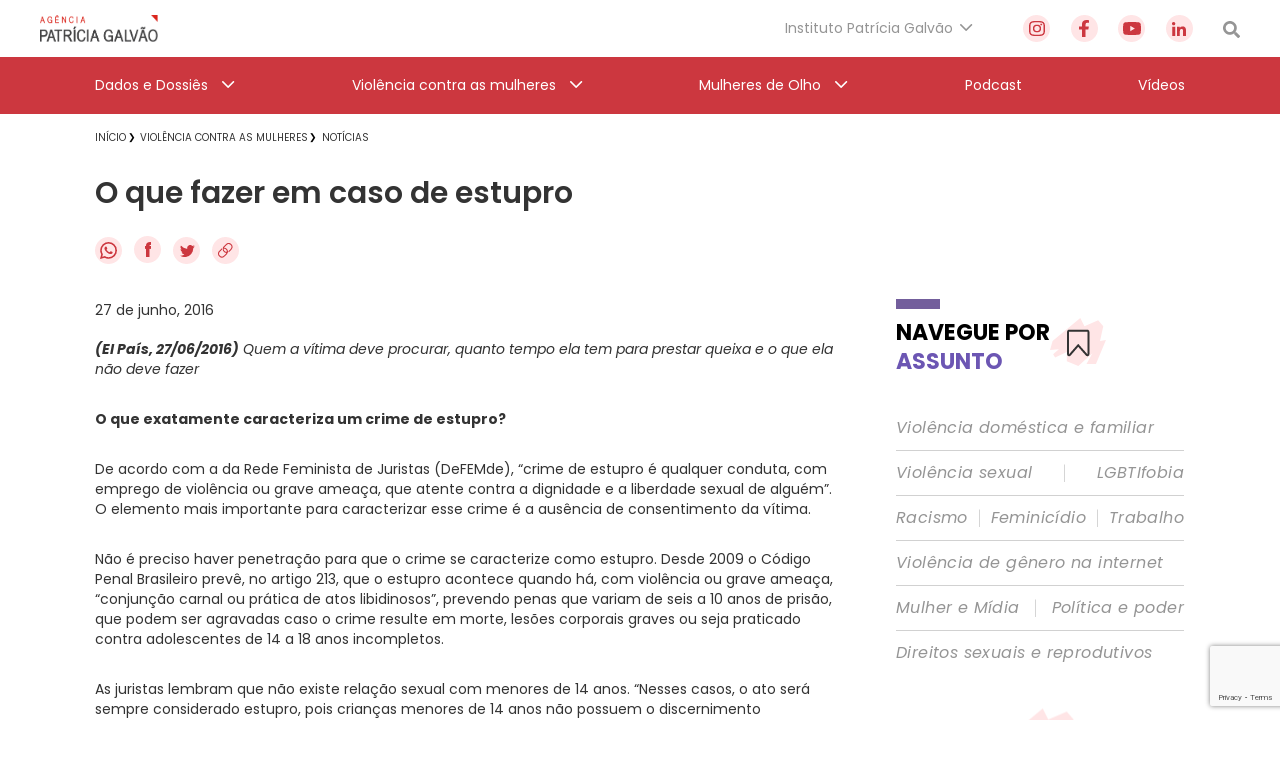

--- FILE ---
content_type: text/html; charset=utf-8
request_url: https://www.google.com/recaptcha/api2/anchor?ar=1&k=6Lc8caAUAAAAABNwSNV9v1kWA3x0SUHSKLrqLvqp&co=aHR0cHM6Ly9hZ2VuY2lhcGF0cmljaWFnYWx2YW8ub3JnLmJyOjQ0Mw..&hl=en&v=9TiwnJFHeuIw_s0wSd3fiKfN&size=invisible&anchor-ms=20000&execute-ms=30000&cb=btg46hb9fdp7
body_size: 48292
content:
<!DOCTYPE HTML><html dir="ltr" lang="en"><head><meta http-equiv="Content-Type" content="text/html; charset=UTF-8">
<meta http-equiv="X-UA-Compatible" content="IE=edge">
<title>reCAPTCHA</title>
<style type="text/css">
/* cyrillic-ext */
@font-face {
  font-family: 'Roboto';
  font-style: normal;
  font-weight: 400;
  font-stretch: 100%;
  src: url(//fonts.gstatic.com/s/roboto/v48/KFO7CnqEu92Fr1ME7kSn66aGLdTylUAMa3GUBHMdazTgWw.woff2) format('woff2');
  unicode-range: U+0460-052F, U+1C80-1C8A, U+20B4, U+2DE0-2DFF, U+A640-A69F, U+FE2E-FE2F;
}
/* cyrillic */
@font-face {
  font-family: 'Roboto';
  font-style: normal;
  font-weight: 400;
  font-stretch: 100%;
  src: url(//fonts.gstatic.com/s/roboto/v48/KFO7CnqEu92Fr1ME7kSn66aGLdTylUAMa3iUBHMdazTgWw.woff2) format('woff2');
  unicode-range: U+0301, U+0400-045F, U+0490-0491, U+04B0-04B1, U+2116;
}
/* greek-ext */
@font-face {
  font-family: 'Roboto';
  font-style: normal;
  font-weight: 400;
  font-stretch: 100%;
  src: url(//fonts.gstatic.com/s/roboto/v48/KFO7CnqEu92Fr1ME7kSn66aGLdTylUAMa3CUBHMdazTgWw.woff2) format('woff2');
  unicode-range: U+1F00-1FFF;
}
/* greek */
@font-face {
  font-family: 'Roboto';
  font-style: normal;
  font-weight: 400;
  font-stretch: 100%;
  src: url(//fonts.gstatic.com/s/roboto/v48/KFO7CnqEu92Fr1ME7kSn66aGLdTylUAMa3-UBHMdazTgWw.woff2) format('woff2');
  unicode-range: U+0370-0377, U+037A-037F, U+0384-038A, U+038C, U+038E-03A1, U+03A3-03FF;
}
/* math */
@font-face {
  font-family: 'Roboto';
  font-style: normal;
  font-weight: 400;
  font-stretch: 100%;
  src: url(//fonts.gstatic.com/s/roboto/v48/KFO7CnqEu92Fr1ME7kSn66aGLdTylUAMawCUBHMdazTgWw.woff2) format('woff2');
  unicode-range: U+0302-0303, U+0305, U+0307-0308, U+0310, U+0312, U+0315, U+031A, U+0326-0327, U+032C, U+032F-0330, U+0332-0333, U+0338, U+033A, U+0346, U+034D, U+0391-03A1, U+03A3-03A9, U+03B1-03C9, U+03D1, U+03D5-03D6, U+03F0-03F1, U+03F4-03F5, U+2016-2017, U+2034-2038, U+203C, U+2040, U+2043, U+2047, U+2050, U+2057, U+205F, U+2070-2071, U+2074-208E, U+2090-209C, U+20D0-20DC, U+20E1, U+20E5-20EF, U+2100-2112, U+2114-2115, U+2117-2121, U+2123-214F, U+2190, U+2192, U+2194-21AE, U+21B0-21E5, U+21F1-21F2, U+21F4-2211, U+2213-2214, U+2216-22FF, U+2308-230B, U+2310, U+2319, U+231C-2321, U+2336-237A, U+237C, U+2395, U+239B-23B7, U+23D0, U+23DC-23E1, U+2474-2475, U+25AF, U+25B3, U+25B7, U+25BD, U+25C1, U+25CA, U+25CC, U+25FB, U+266D-266F, U+27C0-27FF, U+2900-2AFF, U+2B0E-2B11, U+2B30-2B4C, U+2BFE, U+3030, U+FF5B, U+FF5D, U+1D400-1D7FF, U+1EE00-1EEFF;
}
/* symbols */
@font-face {
  font-family: 'Roboto';
  font-style: normal;
  font-weight: 400;
  font-stretch: 100%;
  src: url(//fonts.gstatic.com/s/roboto/v48/KFO7CnqEu92Fr1ME7kSn66aGLdTylUAMaxKUBHMdazTgWw.woff2) format('woff2');
  unicode-range: U+0001-000C, U+000E-001F, U+007F-009F, U+20DD-20E0, U+20E2-20E4, U+2150-218F, U+2190, U+2192, U+2194-2199, U+21AF, U+21E6-21F0, U+21F3, U+2218-2219, U+2299, U+22C4-22C6, U+2300-243F, U+2440-244A, U+2460-24FF, U+25A0-27BF, U+2800-28FF, U+2921-2922, U+2981, U+29BF, U+29EB, U+2B00-2BFF, U+4DC0-4DFF, U+FFF9-FFFB, U+10140-1018E, U+10190-1019C, U+101A0, U+101D0-101FD, U+102E0-102FB, U+10E60-10E7E, U+1D2C0-1D2D3, U+1D2E0-1D37F, U+1F000-1F0FF, U+1F100-1F1AD, U+1F1E6-1F1FF, U+1F30D-1F30F, U+1F315, U+1F31C, U+1F31E, U+1F320-1F32C, U+1F336, U+1F378, U+1F37D, U+1F382, U+1F393-1F39F, U+1F3A7-1F3A8, U+1F3AC-1F3AF, U+1F3C2, U+1F3C4-1F3C6, U+1F3CA-1F3CE, U+1F3D4-1F3E0, U+1F3ED, U+1F3F1-1F3F3, U+1F3F5-1F3F7, U+1F408, U+1F415, U+1F41F, U+1F426, U+1F43F, U+1F441-1F442, U+1F444, U+1F446-1F449, U+1F44C-1F44E, U+1F453, U+1F46A, U+1F47D, U+1F4A3, U+1F4B0, U+1F4B3, U+1F4B9, U+1F4BB, U+1F4BF, U+1F4C8-1F4CB, U+1F4D6, U+1F4DA, U+1F4DF, U+1F4E3-1F4E6, U+1F4EA-1F4ED, U+1F4F7, U+1F4F9-1F4FB, U+1F4FD-1F4FE, U+1F503, U+1F507-1F50B, U+1F50D, U+1F512-1F513, U+1F53E-1F54A, U+1F54F-1F5FA, U+1F610, U+1F650-1F67F, U+1F687, U+1F68D, U+1F691, U+1F694, U+1F698, U+1F6AD, U+1F6B2, U+1F6B9-1F6BA, U+1F6BC, U+1F6C6-1F6CF, U+1F6D3-1F6D7, U+1F6E0-1F6EA, U+1F6F0-1F6F3, U+1F6F7-1F6FC, U+1F700-1F7FF, U+1F800-1F80B, U+1F810-1F847, U+1F850-1F859, U+1F860-1F887, U+1F890-1F8AD, U+1F8B0-1F8BB, U+1F8C0-1F8C1, U+1F900-1F90B, U+1F93B, U+1F946, U+1F984, U+1F996, U+1F9E9, U+1FA00-1FA6F, U+1FA70-1FA7C, U+1FA80-1FA89, U+1FA8F-1FAC6, U+1FACE-1FADC, U+1FADF-1FAE9, U+1FAF0-1FAF8, U+1FB00-1FBFF;
}
/* vietnamese */
@font-face {
  font-family: 'Roboto';
  font-style: normal;
  font-weight: 400;
  font-stretch: 100%;
  src: url(//fonts.gstatic.com/s/roboto/v48/KFO7CnqEu92Fr1ME7kSn66aGLdTylUAMa3OUBHMdazTgWw.woff2) format('woff2');
  unicode-range: U+0102-0103, U+0110-0111, U+0128-0129, U+0168-0169, U+01A0-01A1, U+01AF-01B0, U+0300-0301, U+0303-0304, U+0308-0309, U+0323, U+0329, U+1EA0-1EF9, U+20AB;
}
/* latin-ext */
@font-face {
  font-family: 'Roboto';
  font-style: normal;
  font-weight: 400;
  font-stretch: 100%;
  src: url(//fonts.gstatic.com/s/roboto/v48/KFO7CnqEu92Fr1ME7kSn66aGLdTylUAMa3KUBHMdazTgWw.woff2) format('woff2');
  unicode-range: U+0100-02BA, U+02BD-02C5, U+02C7-02CC, U+02CE-02D7, U+02DD-02FF, U+0304, U+0308, U+0329, U+1D00-1DBF, U+1E00-1E9F, U+1EF2-1EFF, U+2020, U+20A0-20AB, U+20AD-20C0, U+2113, U+2C60-2C7F, U+A720-A7FF;
}
/* latin */
@font-face {
  font-family: 'Roboto';
  font-style: normal;
  font-weight: 400;
  font-stretch: 100%;
  src: url(//fonts.gstatic.com/s/roboto/v48/KFO7CnqEu92Fr1ME7kSn66aGLdTylUAMa3yUBHMdazQ.woff2) format('woff2');
  unicode-range: U+0000-00FF, U+0131, U+0152-0153, U+02BB-02BC, U+02C6, U+02DA, U+02DC, U+0304, U+0308, U+0329, U+2000-206F, U+20AC, U+2122, U+2191, U+2193, U+2212, U+2215, U+FEFF, U+FFFD;
}
/* cyrillic-ext */
@font-face {
  font-family: 'Roboto';
  font-style: normal;
  font-weight: 500;
  font-stretch: 100%;
  src: url(//fonts.gstatic.com/s/roboto/v48/KFO7CnqEu92Fr1ME7kSn66aGLdTylUAMa3GUBHMdazTgWw.woff2) format('woff2');
  unicode-range: U+0460-052F, U+1C80-1C8A, U+20B4, U+2DE0-2DFF, U+A640-A69F, U+FE2E-FE2F;
}
/* cyrillic */
@font-face {
  font-family: 'Roboto';
  font-style: normal;
  font-weight: 500;
  font-stretch: 100%;
  src: url(//fonts.gstatic.com/s/roboto/v48/KFO7CnqEu92Fr1ME7kSn66aGLdTylUAMa3iUBHMdazTgWw.woff2) format('woff2');
  unicode-range: U+0301, U+0400-045F, U+0490-0491, U+04B0-04B1, U+2116;
}
/* greek-ext */
@font-face {
  font-family: 'Roboto';
  font-style: normal;
  font-weight: 500;
  font-stretch: 100%;
  src: url(//fonts.gstatic.com/s/roboto/v48/KFO7CnqEu92Fr1ME7kSn66aGLdTylUAMa3CUBHMdazTgWw.woff2) format('woff2');
  unicode-range: U+1F00-1FFF;
}
/* greek */
@font-face {
  font-family: 'Roboto';
  font-style: normal;
  font-weight: 500;
  font-stretch: 100%;
  src: url(//fonts.gstatic.com/s/roboto/v48/KFO7CnqEu92Fr1ME7kSn66aGLdTylUAMa3-UBHMdazTgWw.woff2) format('woff2');
  unicode-range: U+0370-0377, U+037A-037F, U+0384-038A, U+038C, U+038E-03A1, U+03A3-03FF;
}
/* math */
@font-face {
  font-family: 'Roboto';
  font-style: normal;
  font-weight: 500;
  font-stretch: 100%;
  src: url(//fonts.gstatic.com/s/roboto/v48/KFO7CnqEu92Fr1ME7kSn66aGLdTylUAMawCUBHMdazTgWw.woff2) format('woff2');
  unicode-range: U+0302-0303, U+0305, U+0307-0308, U+0310, U+0312, U+0315, U+031A, U+0326-0327, U+032C, U+032F-0330, U+0332-0333, U+0338, U+033A, U+0346, U+034D, U+0391-03A1, U+03A3-03A9, U+03B1-03C9, U+03D1, U+03D5-03D6, U+03F0-03F1, U+03F4-03F5, U+2016-2017, U+2034-2038, U+203C, U+2040, U+2043, U+2047, U+2050, U+2057, U+205F, U+2070-2071, U+2074-208E, U+2090-209C, U+20D0-20DC, U+20E1, U+20E5-20EF, U+2100-2112, U+2114-2115, U+2117-2121, U+2123-214F, U+2190, U+2192, U+2194-21AE, U+21B0-21E5, U+21F1-21F2, U+21F4-2211, U+2213-2214, U+2216-22FF, U+2308-230B, U+2310, U+2319, U+231C-2321, U+2336-237A, U+237C, U+2395, U+239B-23B7, U+23D0, U+23DC-23E1, U+2474-2475, U+25AF, U+25B3, U+25B7, U+25BD, U+25C1, U+25CA, U+25CC, U+25FB, U+266D-266F, U+27C0-27FF, U+2900-2AFF, U+2B0E-2B11, U+2B30-2B4C, U+2BFE, U+3030, U+FF5B, U+FF5D, U+1D400-1D7FF, U+1EE00-1EEFF;
}
/* symbols */
@font-face {
  font-family: 'Roboto';
  font-style: normal;
  font-weight: 500;
  font-stretch: 100%;
  src: url(//fonts.gstatic.com/s/roboto/v48/KFO7CnqEu92Fr1ME7kSn66aGLdTylUAMaxKUBHMdazTgWw.woff2) format('woff2');
  unicode-range: U+0001-000C, U+000E-001F, U+007F-009F, U+20DD-20E0, U+20E2-20E4, U+2150-218F, U+2190, U+2192, U+2194-2199, U+21AF, U+21E6-21F0, U+21F3, U+2218-2219, U+2299, U+22C4-22C6, U+2300-243F, U+2440-244A, U+2460-24FF, U+25A0-27BF, U+2800-28FF, U+2921-2922, U+2981, U+29BF, U+29EB, U+2B00-2BFF, U+4DC0-4DFF, U+FFF9-FFFB, U+10140-1018E, U+10190-1019C, U+101A0, U+101D0-101FD, U+102E0-102FB, U+10E60-10E7E, U+1D2C0-1D2D3, U+1D2E0-1D37F, U+1F000-1F0FF, U+1F100-1F1AD, U+1F1E6-1F1FF, U+1F30D-1F30F, U+1F315, U+1F31C, U+1F31E, U+1F320-1F32C, U+1F336, U+1F378, U+1F37D, U+1F382, U+1F393-1F39F, U+1F3A7-1F3A8, U+1F3AC-1F3AF, U+1F3C2, U+1F3C4-1F3C6, U+1F3CA-1F3CE, U+1F3D4-1F3E0, U+1F3ED, U+1F3F1-1F3F3, U+1F3F5-1F3F7, U+1F408, U+1F415, U+1F41F, U+1F426, U+1F43F, U+1F441-1F442, U+1F444, U+1F446-1F449, U+1F44C-1F44E, U+1F453, U+1F46A, U+1F47D, U+1F4A3, U+1F4B0, U+1F4B3, U+1F4B9, U+1F4BB, U+1F4BF, U+1F4C8-1F4CB, U+1F4D6, U+1F4DA, U+1F4DF, U+1F4E3-1F4E6, U+1F4EA-1F4ED, U+1F4F7, U+1F4F9-1F4FB, U+1F4FD-1F4FE, U+1F503, U+1F507-1F50B, U+1F50D, U+1F512-1F513, U+1F53E-1F54A, U+1F54F-1F5FA, U+1F610, U+1F650-1F67F, U+1F687, U+1F68D, U+1F691, U+1F694, U+1F698, U+1F6AD, U+1F6B2, U+1F6B9-1F6BA, U+1F6BC, U+1F6C6-1F6CF, U+1F6D3-1F6D7, U+1F6E0-1F6EA, U+1F6F0-1F6F3, U+1F6F7-1F6FC, U+1F700-1F7FF, U+1F800-1F80B, U+1F810-1F847, U+1F850-1F859, U+1F860-1F887, U+1F890-1F8AD, U+1F8B0-1F8BB, U+1F8C0-1F8C1, U+1F900-1F90B, U+1F93B, U+1F946, U+1F984, U+1F996, U+1F9E9, U+1FA00-1FA6F, U+1FA70-1FA7C, U+1FA80-1FA89, U+1FA8F-1FAC6, U+1FACE-1FADC, U+1FADF-1FAE9, U+1FAF0-1FAF8, U+1FB00-1FBFF;
}
/* vietnamese */
@font-face {
  font-family: 'Roboto';
  font-style: normal;
  font-weight: 500;
  font-stretch: 100%;
  src: url(//fonts.gstatic.com/s/roboto/v48/KFO7CnqEu92Fr1ME7kSn66aGLdTylUAMa3OUBHMdazTgWw.woff2) format('woff2');
  unicode-range: U+0102-0103, U+0110-0111, U+0128-0129, U+0168-0169, U+01A0-01A1, U+01AF-01B0, U+0300-0301, U+0303-0304, U+0308-0309, U+0323, U+0329, U+1EA0-1EF9, U+20AB;
}
/* latin-ext */
@font-face {
  font-family: 'Roboto';
  font-style: normal;
  font-weight: 500;
  font-stretch: 100%;
  src: url(//fonts.gstatic.com/s/roboto/v48/KFO7CnqEu92Fr1ME7kSn66aGLdTylUAMa3KUBHMdazTgWw.woff2) format('woff2');
  unicode-range: U+0100-02BA, U+02BD-02C5, U+02C7-02CC, U+02CE-02D7, U+02DD-02FF, U+0304, U+0308, U+0329, U+1D00-1DBF, U+1E00-1E9F, U+1EF2-1EFF, U+2020, U+20A0-20AB, U+20AD-20C0, U+2113, U+2C60-2C7F, U+A720-A7FF;
}
/* latin */
@font-face {
  font-family: 'Roboto';
  font-style: normal;
  font-weight: 500;
  font-stretch: 100%;
  src: url(//fonts.gstatic.com/s/roboto/v48/KFO7CnqEu92Fr1ME7kSn66aGLdTylUAMa3yUBHMdazQ.woff2) format('woff2');
  unicode-range: U+0000-00FF, U+0131, U+0152-0153, U+02BB-02BC, U+02C6, U+02DA, U+02DC, U+0304, U+0308, U+0329, U+2000-206F, U+20AC, U+2122, U+2191, U+2193, U+2212, U+2215, U+FEFF, U+FFFD;
}
/* cyrillic-ext */
@font-face {
  font-family: 'Roboto';
  font-style: normal;
  font-weight: 900;
  font-stretch: 100%;
  src: url(//fonts.gstatic.com/s/roboto/v48/KFO7CnqEu92Fr1ME7kSn66aGLdTylUAMa3GUBHMdazTgWw.woff2) format('woff2');
  unicode-range: U+0460-052F, U+1C80-1C8A, U+20B4, U+2DE0-2DFF, U+A640-A69F, U+FE2E-FE2F;
}
/* cyrillic */
@font-face {
  font-family: 'Roboto';
  font-style: normal;
  font-weight: 900;
  font-stretch: 100%;
  src: url(//fonts.gstatic.com/s/roboto/v48/KFO7CnqEu92Fr1ME7kSn66aGLdTylUAMa3iUBHMdazTgWw.woff2) format('woff2');
  unicode-range: U+0301, U+0400-045F, U+0490-0491, U+04B0-04B1, U+2116;
}
/* greek-ext */
@font-face {
  font-family: 'Roboto';
  font-style: normal;
  font-weight: 900;
  font-stretch: 100%;
  src: url(//fonts.gstatic.com/s/roboto/v48/KFO7CnqEu92Fr1ME7kSn66aGLdTylUAMa3CUBHMdazTgWw.woff2) format('woff2');
  unicode-range: U+1F00-1FFF;
}
/* greek */
@font-face {
  font-family: 'Roboto';
  font-style: normal;
  font-weight: 900;
  font-stretch: 100%;
  src: url(//fonts.gstatic.com/s/roboto/v48/KFO7CnqEu92Fr1ME7kSn66aGLdTylUAMa3-UBHMdazTgWw.woff2) format('woff2');
  unicode-range: U+0370-0377, U+037A-037F, U+0384-038A, U+038C, U+038E-03A1, U+03A3-03FF;
}
/* math */
@font-face {
  font-family: 'Roboto';
  font-style: normal;
  font-weight: 900;
  font-stretch: 100%;
  src: url(//fonts.gstatic.com/s/roboto/v48/KFO7CnqEu92Fr1ME7kSn66aGLdTylUAMawCUBHMdazTgWw.woff2) format('woff2');
  unicode-range: U+0302-0303, U+0305, U+0307-0308, U+0310, U+0312, U+0315, U+031A, U+0326-0327, U+032C, U+032F-0330, U+0332-0333, U+0338, U+033A, U+0346, U+034D, U+0391-03A1, U+03A3-03A9, U+03B1-03C9, U+03D1, U+03D5-03D6, U+03F0-03F1, U+03F4-03F5, U+2016-2017, U+2034-2038, U+203C, U+2040, U+2043, U+2047, U+2050, U+2057, U+205F, U+2070-2071, U+2074-208E, U+2090-209C, U+20D0-20DC, U+20E1, U+20E5-20EF, U+2100-2112, U+2114-2115, U+2117-2121, U+2123-214F, U+2190, U+2192, U+2194-21AE, U+21B0-21E5, U+21F1-21F2, U+21F4-2211, U+2213-2214, U+2216-22FF, U+2308-230B, U+2310, U+2319, U+231C-2321, U+2336-237A, U+237C, U+2395, U+239B-23B7, U+23D0, U+23DC-23E1, U+2474-2475, U+25AF, U+25B3, U+25B7, U+25BD, U+25C1, U+25CA, U+25CC, U+25FB, U+266D-266F, U+27C0-27FF, U+2900-2AFF, U+2B0E-2B11, U+2B30-2B4C, U+2BFE, U+3030, U+FF5B, U+FF5D, U+1D400-1D7FF, U+1EE00-1EEFF;
}
/* symbols */
@font-face {
  font-family: 'Roboto';
  font-style: normal;
  font-weight: 900;
  font-stretch: 100%;
  src: url(//fonts.gstatic.com/s/roboto/v48/KFO7CnqEu92Fr1ME7kSn66aGLdTylUAMaxKUBHMdazTgWw.woff2) format('woff2');
  unicode-range: U+0001-000C, U+000E-001F, U+007F-009F, U+20DD-20E0, U+20E2-20E4, U+2150-218F, U+2190, U+2192, U+2194-2199, U+21AF, U+21E6-21F0, U+21F3, U+2218-2219, U+2299, U+22C4-22C6, U+2300-243F, U+2440-244A, U+2460-24FF, U+25A0-27BF, U+2800-28FF, U+2921-2922, U+2981, U+29BF, U+29EB, U+2B00-2BFF, U+4DC0-4DFF, U+FFF9-FFFB, U+10140-1018E, U+10190-1019C, U+101A0, U+101D0-101FD, U+102E0-102FB, U+10E60-10E7E, U+1D2C0-1D2D3, U+1D2E0-1D37F, U+1F000-1F0FF, U+1F100-1F1AD, U+1F1E6-1F1FF, U+1F30D-1F30F, U+1F315, U+1F31C, U+1F31E, U+1F320-1F32C, U+1F336, U+1F378, U+1F37D, U+1F382, U+1F393-1F39F, U+1F3A7-1F3A8, U+1F3AC-1F3AF, U+1F3C2, U+1F3C4-1F3C6, U+1F3CA-1F3CE, U+1F3D4-1F3E0, U+1F3ED, U+1F3F1-1F3F3, U+1F3F5-1F3F7, U+1F408, U+1F415, U+1F41F, U+1F426, U+1F43F, U+1F441-1F442, U+1F444, U+1F446-1F449, U+1F44C-1F44E, U+1F453, U+1F46A, U+1F47D, U+1F4A3, U+1F4B0, U+1F4B3, U+1F4B9, U+1F4BB, U+1F4BF, U+1F4C8-1F4CB, U+1F4D6, U+1F4DA, U+1F4DF, U+1F4E3-1F4E6, U+1F4EA-1F4ED, U+1F4F7, U+1F4F9-1F4FB, U+1F4FD-1F4FE, U+1F503, U+1F507-1F50B, U+1F50D, U+1F512-1F513, U+1F53E-1F54A, U+1F54F-1F5FA, U+1F610, U+1F650-1F67F, U+1F687, U+1F68D, U+1F691, U+1F694, U+1F698, U+1F6AD, U+1F6B2, U+1F6B9-1F6BA, U+1F6BC, U+1F6C6-1F6CF, U+1F6D3-1F6D7, U+1F6E0-1F6EA, U+1F6F0-1F6F3, U+1F6F7-1F6FC, U+1F700-1F7FF, U+1F800-1F80B, U+1F810-1F847, U+1F850-1F859, U+1F860-1F887, U+1F890-1F8AD, U+1F8B0-1F8BB, U+1F8C0-1F8C1, U+1F900-1F90B, U+1F93B, U+1F946, U+1F984, U+1F996, U+1F9E9, U+1FA00-1FA6F, U+1FA70-1FA7C, U+1FA80-1FA89, U+1FA8F-1FAC6, U+1FACE-1FADC, U+1FADF-1FAE9, U+1FAF0-1FAF8, U+1FB00-1FBFF;
}
/* vietnamese */
@font-face {
  font-family: 'Roboto';
  font-style: normal;
  font-weight: 900;
  font-stretch: 100%;
  src: url(//fonts.gstatic.com/s/roboto/v48/KFO7CnqEu92Fr1ME7kSn66aGLdTylUAMa3OUBHMdazTgWw.woff2) format('woff2');
  unicode-range: U+0102-0103, U+0110-0111, U+0128-0129, U+0168-0169, U+01A0-01A1, U+01AF-01B0, U+0300-0301, U+0303-0304, U+0308-0309, U+0323, U+0329, U+1EA0-1EF9, U+20AB;
}
/* latin-ext */
@font-face {
  font-family: 'Roboto';
  font-style: normal;
  font-weight: 900;
  font-stretch: 100%;
  src: url(//fonts.gstatic.com/s/roboto/v48/KFO7CnqEu92Fr1ME7kSn66aGLdTylUAMa3KUBHMdazTgWw.woff2) format('woff2');
  unicode-range: U+0100-02BA, U+02BD-02C5, U+02C7-02CC, U+02CE-02D7, U+02DD-02FF, U+0304, U+0308, U+0329, U+1D00-1DBF, U+1E00-1E9F, U+1EF2-1EFF, U+2020, U+20A0-20AB, U+20AD-20C0, U+2113, U+2C60-2C7F, U+A720-A7FF;
}
/* latin */
@font-face {
  font-family: 'Roboto';
  font-style: normal;
  font-weight: 900;
  font-stretch: 100%;
  src: url(//fonts.gstatic.com/s/roboto/v48/KFO7CnqEu92Fr1ME7kSn66aGLdTylUAMa3yUBHMdazQ.woff2) format('woff2');
  unicode-range: U+0000-00FF, U+0131, U+0152-0153, U+02BB-02BC, U+02C6, U+02DA, U+02DC, U+0304, U+0308, U+0329, U+2000-206F, U+20AC, U+2122, U+2191, U+2193, U+2212, U+2215, U+FEFF, U+FFFD;
}

</style>
<link rel="stylesheet" type="text/css" href="https://www.gstatic.com/recaptcha/releases/9TiwnJFHeuIw_s0wSd3fiKfN/styles__ltr.css">
<script nonce="SxuDfs_iF_QjtciWFpI5-g" type="text/javascript">window['__recaptcha_api'] = 'https://www.google.com/recaptcha/api2/';</script>
<script type="text/javascript" src="https://www.gstatic.com/recaptcha/releases/9TiwnJFHeuIw_s0wSd3fiKfN/recaptcha__en.js" nonce="SxuDfs_iF_QjtciWFpI5-g">
      
    </script></head>
<body><div id="rc-anchor-alert" class="rc-anchor-alert"></div>
<input type="hidden" id="recaptcha-token" value="[base64]">
<script type="text/javascript" nonce="SxuDfs_iF_QjtciWFpI5-g">
      recaptcha.anchor.Main.init("[\x22ainput\x22,[\x22bgdata\x22,\x22\x22,\[base64]/[base64]/bmV3IFpbdF0obVswXSk6Sz09Mj9uZXcgWlt0XShtWzBdLG1bMV0pOks9PTM/bmV3IFpbdF0obVswXSxtWzFdLG1bMl0pOks9PTQ/[base64]/[base64]/[base64]/[base64]/[base64]/[base64]/[base64]/[base64]/[base64]/[base64]/[base64]/[base64]/[base64]/[base64]\\u003d\\u003d\x22,\[base64]\\u003d\x22,\[base64]/[base64]/CnsOkTGTCikbCq8KlZyMcwrp5wpdyDMKERRcLwqHCusOIw5UAMwgpU8K0S8KbUsKZajcPw6JIw4pZd8KmQMOdP8ODW8OGw7R7w7rCrMKjw7PClVwgMsOhw6YQw7vCgMKHwq82wodbNllCdMOvw70zw7EaWCbDmGPDv8OmHirDhcOHwprCrTDDowRKcBUAHETCi2/CicKhdyVdwr3DvMKjMgcSBMOeInc0wpBjw7JbJcOFw6nCngwlwrEKMVPDngfDj8OTw7ExJ8OPasOpwpMVWTTDoMKBwqHDv8KPw67CisKLYTLCi8KvBcKlw7IKZldhNxTCgsKmw7rDlsKLwqPDpSt/IldJSznCp8KLRcOjVMK4w7DDnsOIwrVBecOmdcKWw7TDvsOVwoDCrg4NMcKtBAsUDcKLw6sWQsKdSMKPw6bCs8KgRwV3KGbDkcO/ZcKWMGMtW1rDmsOuGWttIGsowqlyw4M+BcOOwop7w7XDsSlFQHzCusKUw4s/[base64]/[base64]/ChMOZIkvCgsKUaCbDqMKXUyzDuMOecW7CqVMCBMOib8OtwqfCoMK6wpHCj1HDvMKpwrprWMOiwo93w6nCok3ChxnDtcKPNyPClj/Cp8OeBHfDqMObw5nCglZrOsKmfUvDvsK6ccOlTMKsw701wrdLwo3CicKXwr/Cj8K6wqoHw4/[base64]/[base64]/[base64]/f8KSbT7CiRtpw4MiLTTCmmMefsO6wq/DjHXCsmBhRsOXSBIgwoHDoTogwocOQsKuwojCqcOkDMOxw6nCtXLDhUJww6dTwpLDqsOpwp1KBMKkw7zDisKTwogUIsKtWMObB0LCohHCpcKcwrpHSMOLLsKRw4V0I8Odw6/[base64]/[base64]/DuMOsSkUOHBBXw7TCssONw78va8OOb8OQC34iwofDlcO4wqbDlcO8WAjCu8O1w5lLwqHDsDsOI8OHw4RCF0TDlsOCSMKiJ33CuXVYWUBKYcOLYsKEwrsFC8OPwqTCvgB+w6bCr8Obw7/Dl8K5wr/CtMKoXcKYQMOxw7VyXsKOw45SHsOew7LCo8KresO+wowcfsK/wpZiwpHCp8KODMKWCVnDriMRS8K0w745wqBew5pZw7RwwqTChi5FBMO3BcOfwpwtwpXDrsO2KcKebzzDi8KWw5LDiMKXwoxhd8OBw4fCvk4MFMOewqgibkJyXcOgwohkLRhIwpcGwpIwwpjCpsO5wpZhw4Vewo3CnH9nDcKgw7/DgcOWw5TDt07DhMOyDkklw5I8NcKbw6RWL1PCiXDCuFYbwrDDvzrDtUzCpsKoecO+wrpxwqzDkFfCm0XDg8KJOSTCvcK/B8OFw4LDhXFOA3/[base64]/wqnCpsKoMBbCnBZew7PDicKZwqvDm8KvwpYiw5wewrnDnsOVw7PDhMKLGMO0eT/DjcOEFMKCSWbDvMK/FVbCk8OLXmHCp8Kqf8O/R8OPwpchw4wMw6RywqTDoC7CgsOQV8Kwwq/DqQjDmCc9CA3DqFQ1bFXDijLClETDkC/[base64]/CssOAR8ORwolqZ8Osw7Usw6TDt8OAw50fw48TwpNEZ8KKw4UjNFfDlCNswq08w7HCn8ObOhJpY8OLEAbDvnLCiw86CDQAwqd3woLCjBzDiQbDrHIpwqfCtzrDnUIEwr9XwoXCsg/DvMK4wqoXIlIHG8Kqw4nCgsOmw63DlMO+wr3CgXoDVsO1w6Vyw6vDl8KsCWVWwqXDl2IIScKTw7bClcOoJcO1wq4cJ8O9XcKtTEtnw5VCIMOIw4bDrSfChcOKXhQDcyA1w6/[base64]/CiT0NQ8K9w5/DqMK/wpHDgMKew71YwotKw7XDqMKRRsKswpHCvVPCnsKYJErDv8O9w6EbKCfDusKHK8O7G8KRw7rCosKhZgbCoU3Cs8Kww5Qlw4pIw5V/IF4kJztEwpvCnC3DmQt5a2llw6IWVCwNHsODOVFww7QaTTgowrJyc8ObK8OZIgXDoDzDksOWw67DqRrCocOGFS8FOkrCusK/w5XDjMKoRMOJOcOxw7XCqFjCu8KsAkjCvcKaKsObwp/[base64]/[base64]/DkcKnw5pVw6DCvsKKbcKTw5TCl8OHV2PDqcKIwqNiw482w4tReXAMw7duPXcgF8K/anvDk1Q6H2EFw4rDmMOgcsOnecOzw60Aw4Ntw63Cv8KjwrzCtsKRCi/Ds1DDlnVMdzDCp8OmwqllQzNXw7bCl1pRw7TCtMKvKMOewqcUwpBFwq9RwpEIwr7Do1HDuHHDrwnDhxTDtUhSYMO/IcK1XH3Cti3Dng4IMcK0wojDgcKTw5Y7N8OUK8O2w6bCrcKKL2PDjMOrwoJtwo1Iw5bCncO7TXPDlMKuUsKnwpHCqcOXw7lXwoxjK3bDlcKaYQvCn1PClhU+UhovZMOow5XCgndlDmvDoMK9E8O8BMOqDRA9Qx5uFzHCgTfDucK4w5rDnsKZwpMhwqbDkgvCoVzCph/CocKRwprCnsOXw6IVwpsceBl/bwlaw5bDmBzDpjTCrnnCpsKVF31RB1U0wpwrw7sJD8Kgw5gjaGbCsMOiw5DDt8KFfsO4dsK1w7XCmcKYwrXDkD3CscOJw57DmMKeAGpywrbChsO1wobDsgY7w6/[base64]/[base64]/[base64]/w5YcBmBDw5zClsOFwobDv0bDkMOOwrcVcMO8WklVFQ9CwpLDgG3CisOBYMOKwoNUwoJcwrEbUCTCpBpxeUoDd2/[base64]/[base64]/DhQrDsnYPwq9OZ8KbETNDwrjDusKPR2ZhZgTDrsK0SVLCiTHDgsKfNcOBW3UnwplpW8KCwrLCvD94AcOJOcKrb3zCscOmwrZKw4jDmXLDqsKvwoAiX3I3w47DkMK0woNzw7tUP8OxZRlwwqbDo8KsOGfDmijCoCRFHcKQw6hgLsK/R1Ypwo7DsgxCF8KGacKew6TDvMOMFcKhwozDn0jCuMOlVlUCbjliSUrDuybCtMOYPMKzWcOuZHfCrEAKNSIDNMOjwrAOw4rDqC4lJg86DsOVwoUeWndHEnF+w40LwpMpJCcFLsKEwpgPwq89HFl+FAtVCkvDrsOlKS4cwrfCqcKvKsKbLVrDjx7CrhUaaT/[base64]/CkHDDlsKhw5tvwr/[base64]/DlkpQwqjCicOrOQfCu8Olw5YKwrTDsWhwwo5Zw48Zw7hXwozCncOudMK1wpIaw4IEAMKkMMKFZgnChFDDnMOeT8KhWMKdwrp/w5NfPsOLw7h2wpRzw54XMcKHw63CnsObQ3MpwqMVwr7DpsO8J8OJw53CosKSwoVkwqDDjMKcw4rDh8KvDVMgw7Z5wr0CWwsdw6NqHMO/[base64]/KsKkBzbCucK1wocKwp/DoW/[base64]/CkVJhexTCpsK0E3jDqQ7Dv8KCwoPDpcOpw7YrcRDCt0PChloHwo1uYcK9KcK5XVvDtsK8wpokwo1hcWjCiErCvMKqBhdpPBkpM0vCp8KAwpc+w6XCr8KKwqE0Lg8WG0o+RsO9LcOiw418d8KVw4cdwqZTw7/Doy/Dki/CpsKlalgkw7bCjyhnw5/DhcKWw4ETw65HO8Kvwr4xVsKYw746w4/Di8OOX8K9w4vDm8OOecKdDMKGacOCHxLCngzDtQFUw4HCkDN9M1fCv8OmDsOuw61LwosGUMODwofDrcKkRQTCujVRwq/DtivDvmgzwrZ0w57CjhUCMwUkw7XCg0NTwr7DlcKkw4Amw6Mdw6jCv8KSaDYdCA/[base64]/DlQnCuBnCrsOWecOabcKpw4xZwq3CmAt4P25Sw7RHwoFtJTdhfll/wpIVw7oMw5zDllsUL2PCncKlw4tsw4sDw4zCgMK0wqDDlMKPFMOZLV4pwqcBwptjw482w5RawqDDsR/DoQrCs8OswrdXGGYjwqzDtsK7LcOjU2Fkw6w6Pl4Ta8O+PABZfMOHK8Oxw4/[base64]/P8Orw5QDHcOXYCzCvXEnwqrCthPDk0ZFwocyw7oXIBg1KyzCkzHDmMO0DcOEQTvDmsKCwo9DIDxKw5PCp8KKfQzCnQZiw5rDtsKCwpnCrsK6XMKTUW5VZVV2wrwCwpxgw65RwqbCqXrDsAzDnlUuw7/Clgx6w4BWMEpVw7vCtizDlMKfFCx1AlfDk0/DqcKvE3bCh8Kiw6liLUFcwrI/[base64]/DoHnCtMOAGXTCn1jClgdFwpHDrVTCiMOgwoHCoRB5ZsKDSsK3wqhhZcKIw50hDsKJwq/Col5nZh1gNk/DmU9twrRAOgEMZT8cw7E2wqjDpzNEC8OlZDfDoSPCtl/DicKAQcKww7h7eTkawqMwWlcgS8O9UWYgwpPDpXNowrN1FcKkMS01DMO3w7zDqsOiwqjDnMOPRsOWwpUgbcKXw4nDpsOBwr/Ds2INdjTDr2MhwrPCn0XDjjIzwoAVbcO4wpHDkMKdw5DCqcOuVk/[base64]/DlwfCu3QhAnwow4zCqsOWPMOGwoZmwqVgwrQ9w6laXMKqw4PDtcOXCHzDjsOfwqnDh8OCKlbDrcKAwqnDoBPDvH3DlcOVfzYdVsKJw6dOw6/Dln7DssKdFcOzSUPDvi/[base64]/DjsKvwoQTP04OTMOPVcKJwpTCi8OSJhHDjx3DmMO3PMOFwpDDkcKfbWrDjiLDrAt2w6bChcOpAsOsXxB9YUbCmMK6HMO+LMKbK1XCr8KXJMKddjDDkQ/DssO9AMKSwoNZwqrCn8O4w4TDrD4UHibCqEdqwqvCrMKFMsKKwqzDp0vCiMKmwqvCkMKUI2LDksODZmlgwosVPiHDoMOnw6/CtsKIO3Yiw7kDw7vCmkcBw6gYT2nCgwpcw4fDvXHDkgDDtcK0cALDjsOawoDDvsKUw7YOZxIPw6EpPMOcSsKDKG7CusKnwqnCisOoEMOkwqI7KcOGwp/Cg8Kaw7hrF8KsZMKFdTnDv8OUw7sKwpZFwpnDr3vCjMOkw4/CvxfCr8KXwqHCp8KHHsOTElxyw4zDnk19SsOTwpfCksKMwrfCp8KpT8KHw6fDtMKEU8OrwprDp8KdwpfDjWxKHWsIwpjCpBXCrCdzwrNaaBRjwqdYbsKGwq91woTDg8KdOMKtHHlCQHrCpMOXNx5YUcKzwqUwIcOIw4jDmW1mYMKqP8KMw4nDsR/DvsOBw5d4C8Onw5LDpiRfwqfCmsOPw6gfLysHdMOzfyzCt1oswrB6wrfDvynChRvDgMKhw4UWwoPDokHCoMKow7LCmAvDvsKTUsOUw44yXmnCp8KsTTsNwoBaw47CnsKEw4XDu8OrR8Osw4JsYAfCmcOOfcKJS8OMWsONw73CsQfCgsK8w5PCg0Q5a0EywqB9dz/[base64]/DkcKtc8Khw79WwojDu8KLc1DCkFjDkjbCicKLwqLDnHJnDcOKH8OII8Knwo1ywr7DmBDDv8OLw6shI8KFVcKARcK/d8KQw50Fw4Zawr1/UcOZwq/DpcOZw5ZawojDgcKmw5Rdw49Bwp8/w4nCmFVAw6NBw6zDlMK+w4bCnzzCtRjCqijCjELCr8KOwpfCi8K7woRbfgwAXhF3di3DmB7DncO/wrDDkMKYS8Owwq9WLijDjX0sTS3DjlFJUMOnO8K1BxTCqGXDuSjCr2vDiTPDsMOLTVIvw7XDiMOTPW/CpcKhQMO/wqoiwpXDu8ONwp3Cq8O/w5nDjcOJCsKOdEfDrsOEXlYWw4HDpwzCisK/KsKrwrF8wrTCp8KVwqU6wqvCmHcZF8Ovw6c8SXIEVV8xS10zX8OJw7BWaBvDjWLCtlsQOjjCgsOaw7QUbzJqwqU/aHtNMSd1w4J4w7YGw5U0wpHCq1jDkVfClE7ClQPCrlJ7NzAbJlXCuQlMMcO3wpDDszjChMKkQMOEOMObw6PDlsKCL8KJw6dmwpnDqyfCksKwRhM6IAQiwpIUAi4Tw5QNwopnGsKgEMOPwrMJG03CiwjDoF/Cu8KZw5tVfhNCwo3DrMOHBcO4JcKMwpbCnMKVU1ZYMRzCtHTCkcOiW8OiRMKJKFPCq8K5bMOVV8KbK8O0w7rDkQ/Dpl4XM8OAw7TChDvDknwbwovDiMK6w47CkMK0dWnCs8Kow70Tw7rDrMO5w6LDmnnDkcKxwrTDrjHCkcKVw5zCoFfDusOnNhjCtcKVwo7DrELDnQvDhgwGw4FAOsO+W8Oswq/CtznCjMOYw7lPSMKDwr3CtsKUdGcowpzDn33CrcKzw7h5wqhEJMKbKsKRLcORb3o/wqFTMcKywoHCpW/CmhVOwpzCscKlNMKtw5crRMOtYzwGwqBwwpAiecKSMcKwOsOoSm5awrXDo8O3IGAsYWJlHnlHU0PDokYoLMO1U8OzwqzDk8KbZR9tRcOeGCIDZsKVw77DmzxkwoFLVAnCo29SXmDCgcOyw6fDpcK/[base64]/[base64]/DrMO7wrpUw5vDhsOgBcKlwq5aw6IWMUoiwpBNOkLCuTjCmgnCk2vDrTrDnExdw7vCpjnDgMORw4vCpAPCjMO8SiR2wr41w6F2wpPDoMOldnFHwpQ/w58EUsOPBsOEc8OvAl1RC8OqESXDlcKKeMKuYkJswrfDiMKsw5zCpsKgQW0sw59PLTXDhhnDscOvMsOpw7LDpW/[base64]/CrVbDgcO8NzbDkTLCnsOJCE9Xw7ZCw73Co8OSw5h6QzjCj8OkQFRfMQU6I8Ofw6VNwoJMdixWw495wpvCosOtw6fDjsOAwpN/[base64]/DqsKGNsKHw6fCmcOGUMOuwrrCqcOLw5HDoMO9An0Gw7HDnwXDpsKYwpxbdsKOw7BYZ8O4JMOdA3DDrsOTB8OuWsOHwpM2YcKUwpfDg0QhwogxIhs5TsOeWjjCrn8oBsOrbsONw4TDgCvCsm7Dvm0ew7LCuEUfwqHClg5JIz/DmMOww7g4w6NTOR/[base64]/[base64]/CgwvCpg7ClAkBwqpBU8Kgw7UNwr9Uw5YUHcO+w43CtMOUw6hmV2bDssKjJDBGJMOYdcOcD1zDmMKiIcKeEXBLeMK2bT/CmMKcw7bChsO0aArCisOtw7TDssKfDzM9wofCi0rCo2wdw50LX8KqwrEVwqQJesKww5XChy7CoSs5wpvCj8KXHgrDqcOgw4sgCMKCNh/Dl27DhcO+w6vDmBXCosK+AAvDiRTDhRcoXMKSw7sXw45nw7I5wqNZwrAGRVF3HHISbsK4w4TDtcKwYXrCuH3Ch8OawoB0wpnCp8KlKAPClSRUVcOrCMOqIx3DkAosEsOtAVDCkW7DvRYpwrFjOnzCqzZ6w5wkQTvDlDPDr8KeYD/DknfDnETDqcONLVIkDWo+w7AVwrM0wrdkTgNFw77DvcKcw5XDoxQGwpI/wpXDoMOSw6sXw7/DkMONUU0bwr59XDV6wo/Ct3QgVMOcwqrDpHhIblPCgWVrw5HCpGlJw5HCn8OQVS9hWTbDqh/Djg9TRw5Aw5JQwpQkHMOrw7bCiMKxaHEDw4F8BxPCscOmwp4twodWwq7ChGzCjsKHHFrCiyh2csO+YFvDgwgTeMKqw6BkLHZtWcO0w4ASEMKeHcOBNHQYLnPCr8OhRcO4MQ7CvcOnNw7CvzrCoCgCw6bDsV0tacK6woXDv1lcBh0Wwq/DjsOzZgVsA8O/OMKTw6rDvF/Dv8OjM8Orw4lSw7HCrsKWw4XDhQfDtFLCocKfw5/Dp2LDpk/CksOuwp8lwqJtw7BEfz90w6/Dl8KPw4MWwqPDl8KCbMO4wpZWCMOjw7oVH2XCi31ww50cw44bw7gTwrnCgcO1Cm3Cql/Dpj/CtxPDncKGw4jCu8OZQ8OKXcOlYHZBwp1swpzCozPDhsKDJMO0w6FOw6HDrS5KNRTDpDTCmiVBwrLDow8iDBLDh8ODSDxzwp9cScKWR0bCliBcEcOtw6lOw7DDm8KVTSvDt8KwwoNvF8O8VnbDnT8ew5p5woZELUU6wqzDgsOfw605JE8/CjPCo8KgNsK/YMOHwrNbNikew5EMw7fCk2U3w6vDrMOkMcO8AcKEEsOZWlLCuUZpZV7DicKGwpdCMsOPw6/DkMK/Qm/CtQPDj8OYIcO9wpIHwr3CsMOTwp3DuMKoYcODw4fCpmE/esOQwpnCg8O6GX3DtmkNM8OKPWxAw4LDrsO2QRjDin87TcOTwr11SlJGViLDt8KUw4FbcMOjDFrCtxPCpsKjw617w5EdwobCvgnDjkIcw6TClsKNwroSP8KLU8O0PSfCqMKHDXkWwr14H1U5ElXChcK4wpgkRFUeN8KNwqnCgH/Dv8Ksw4dHw7lowqvDlMKMLlsXdMOrYj7CoijDkMO2w4pYKFHCscKCVUXDu8Kyw4QZw6Quwo1kHC7DqMOJDsOOacKCI1hhwpjDlkdBch3Cs0JAE8O4Lkp1wpfDs8KcH2zDqMKjOcKcwpjCgMOGKMOfwqY/wpTCqMKNBsOkw6/Cv8K9acK+J0DCsD/DhxUlU8K+w7HDvMOjw4hQw4c8MMKcw4x/ZDTDlCBhNcOUXcK6VhdMw79oRcOnfcK8woTCtsK9wphvcT7Cs8OtwrvCjTDDvxTDp8O6S8KawozDkTrCln/[base64]/Dn8K3e8K+w4leSsKpbsO2wpnCjhZlWHZsWcKbw5tYwqE8wpoIw4TDkh3DocOMw4MLw5HCgmRPw5EWUsOkJFvCgMKUw5/Dmy/Dl8K7wrrCny15woxFwrYOwp4uw7IZNsORAl3CokDCj8OiG1LCksKbwqbCpsO+NQ5Rw7jDnDh9RCnDt3rDolQVwrFqwobDt8O/BzQdw4ALY8K4ARbDo3BKd8K/[base64]/DmmPCm08RwqfCk8OUw5fDpzDCi8K9IkwuM8KSw7rDjn1+wr3CvsO0worDscKUNh/CinpqOj9OUjbDnFLCtTbDlFJ8wpJMw63DnMOHH188w4nDh8OwwqM4WAjDiMK4V8KwesOyHMK/[base64]/DgLDgMK+wr4cwpjCgxrDk2HCosKqw4lbw4giQ8KOwrjDvsOZUMKFcMKqwqrCiExdw4R1X0IXwrgew50Gw7EcFRMYw63CthI+QMORwr9jw6zDsz/CkRU0flfDkRjCjMKKwoYswq7CoBzDocOmw7nCjsOUdSdbwq3CosOsUcOHwpjDvB/CmFbCk8KQw5vDkcK+NmTCs2LCtkvDo8KyNMKCZFhAJlAHwrnCizFtw5jCqcOcQ8Onw67DomlBwrtRb8Kqw7VcGhITCTzCoFLCo29VGcO9w4hyd8OkwqMNBXvCvUNWwpLDoMK7e8KeScKIdsO1wr7CtMO+w6NwwocTaMObTxHDp29Iw67DuCrDohJVw68JGsKswqBjwp/[base64]/ClxnCoMOUw7QjwqQKw7QKH1bCmTrCrcOdw697wpEFZW8+wpAdPsOqe8OdfcO0woBIw5zChw0lw47Dt8KFFwLCq8KEw5FEwofDgcKRJcOKelnCgCvDugTCvELCu0PCokBiwqQVw5/[base64]/wpg6w50wQsKKw447GxNqw7lFU3klHMOwwozCmcOff8O/[base64]/DhlrDicOnN8Krw7bDhGLCrAvDosOYMUU2MMKGLcK9aiEKEB5TwrPCu2lRwonChcKSwrUQw7vCpMKFw78UF0waMsOLw7bDii5mAsOPYDMhKVwWw41SMcKHwrHDkjxbIllDAcOmwosiwq0wwqvCmMO5w5ABZsObQ8KYNSXDqcOGw75uZsKZClpiaMO/ESjDjwZAw74aFcOaM8OawpZ6SjcjWsK3ICTDlRlmexfCmR/CmTlyVMONw6bCssKLVBNpwpUbwp1Vw4l3UQkLwo8zwpHCmADDhcKqIWBmC8OqFCcpwoIPU2UvIg0zTR8rOsK5GMOIT8OYIinCviHDl0tdwowgbDQwwpPDqsKqw7XDu8K2fGzCsF99w7Vbw45RdcKifkTCtn4eaMOqKMKXw7HCuMKgfm1pGsO/Nl9Yw7PCqh0TOGVLSXhQS2UbW8KZasKiwoIGbsOOIcOnNMO8BMOeO8OYIsKtHsOYw6gWwrEDUsOcw6hoZysANHJ6DcKbQBdvNFtPwqDDhsOkw5NIw6h9w4Iewo14ECdgdGfDoMOFw7IyZELDkcOxfcKOw6bCmcOcW8KnBjnDgl3CqAshwq7DnMO7eC/CssOyT8KwwrkIw4jDmiFLwrdxDkUlwqXDrnrDscKaCcOIw5TCgMOWwoHClEDDosKGZsKtwqNzw7LDm8K+w6fCmsKvdsKHXH8tUMK0KzHDoxjDoMO5EsOQwr/Dp8ObERgTwqfDtsOSwrcQw5HDuinDncKxw6XDiMOmw6LDucOYw6A8Fh9kL1zDqEkjwrk2wrZ7V1dODw/DmsOHw7fDpF/[base64]/Dm8KnwpfCsiNVw7NrwqtMw7lFwp3ClTJrw5lDP1/DvMOiNyrCg2bDlcOVWMOmwptHw4o0EsOGwqHDssOqJ1nCnjkZAg/ClwQYwpgCw5vDkEYLAjrCrWUjJMK7dkpXw7VpHghqwrfDo8KGJHE/[base64]/wpAjRlTCtcO2wotUYm0IfcO/w47DkXHCt8OzwrcQYAjCmUNLw6ZYwqIePcOoJCHDk13DtsK5wps4w4BcNBPDtcKOZG7DusOVw6nCksK4OChtF8OQwovDiHg+LEs/wpckKkXDvVvCug9MVcOqw50CwqfCnG/DjXjCvzrDsHDCjHTDmsK1fMOLbRYfw4oeGjh7wpMSw6AKL8KUMAodVFg+HG8Hwq3CtjfDuizCpMO2w4MMwrQgw6LDpMKEw6pxSsOswo7DpMORCz/[base64]/QsOIGH7DnMKOwr9kw47DksOfwrInwrHDum18w5l1wqYdwrgWcBjCt2HCrU7Dk03Cv8O6cUjDsm1IfMKicDvCgcKew6QfAFtDJ20IY8OWwqPCuMOWCyvDjCIOSVYYeCHCuBlvAS4dXlYTCsOVbR/Dt8Kyc8KhwrHDsMO6TH4hUhvCr8OFesO4w7LDl0TCuGXDisOVwpbCsz5PHsK7woHCkGHCuGjCpsKVwrbDjMOFSWcvOTTDlGAWbB1pMMODwpLCjnVHS1RlVQ/[base64]/wrlfw6nCm8KlQ3HDvip6S8ObQ8K4wq3CscOwaCVGEMOfw7nDhAHDqsKaw7HDkMOAYsKUNw0UWwwSw5zCuFs/w4TDu8Kuwqxlwr05wqPCsD/Cr8KeXMKNwotSdRhZAMKvwrQJw7XCgsOFwqBSFMKPAcO3Z3zDjMKNwq/DhS/CmcOOdcOTLcKDCQNHJ0FWwqoNw4d2w6LCpkPDqyp1OsOcMmvDqzUoAcODw6DCm1xJwozChx9rWkTCmVnDum5Sw7JPPcOqTShTw6cAVxdiw6TCkDrDgMOkw75UNsOHLMO8FcKjw4U6B8Kiw5LDhcO6O8Kiw5bChsO9O0/[base64]/DjCBcJsORw5YQaXcow7vCn8K0wrnCmcOIw4rCpcKiw73Dv8KmDU9nwpDDihBrDlbDqsKKLcK+w5HDucOZwrhQw7TDuMOvwrvCv8K4JkLCrRVyw43ChyPCsQfDtsKpw6QYZcKOVMOZCFHCgS8zw4TCjMOowoBCwrjDlcK6wrnCrX8QDcKTwo/CkcOtwo54fcOCAC/[base64]/Chlstw7HCqMO2w7HCvMKdw7DDqxbDnMKlw6bDoFPDqG3CjsKpVRd6wqBmRFvCp8Ouw6vCqnLDrGDDkMOwFR9Fwq42w50sQiYvcnUlLyRdCMKPQ8O9DcO/[base64]/V282BC9Yw4o8ZgLDknscw43DsMKPCVMvd8K4DMKgDlRkwqrCpg9WSw9fJsKKwrnDkQ8rwqpgw4dLHQ7DokfCqsK/FsKMwpTDu8O3wpLDmsOZFE/Ct8KQYz7DnsKywotOw5PCjMOjwp1hVcOFwqUTwq9uwp/Cj10Bw6d5cMOKwocSYcOKw73CrsOTw7k3wrzCicOSXcKYw6dJwqDCuDQmIsOYw6s5w6DCrWPDl2/DpTs8wppfSVDCv3rDpygSwrzDmsOXRVlnwqtgdRvCt8OXwpnCu1vDimTDhzvClsK2woRTw7BPw47CgHDDusK/cMKdwoILOXUTw6cJwpkNSQ8OPsKJwoB3w7/DvQVpw4PCh3jDiw/CkmNaw5bCgcK2w5zDtVAkwq4/w7QrMsKbwoHDk8Odwp7DosKpcUclw6PCvMKzQzXDp8OJw7QnwrjDi8KLw4lIUEnDu8KPPxTCkMKgwrRmXVJUw5tiJ8O4w7jCtcOjAEYQw4wSdMOXwrtxGwhTw70jS1HDrsKBR1HDn3EALcOPwozChMOWw6/Dg8O7w45cw5bDlcK2wrxAw7vCpMOvwqbCmcO8QzJ9w7/Dk8Kiw6XDi38aBAYzw7TDk8O1R3nDiF/[base64]/DrlsQwpNmwpsfw7LClFsoL8OXw57DjEgWw7TCrmfDjsKROH3CgMOjHRdvZwQ8JMKVw6TDjiLClsK1w4jDuEfDr8OUZhXDiCZowqtOw7BLwr7DjcKZwrgiR8OWTzHDgRTCgijDhS7DqVduwp7DnMKGITctw4EEfMKuwqUCRsOaZE5oSMOIDcOVGMO+wpjCp0/[base64]/NMOIAyZXw58CwpRpw5vDkFbDrTrClMO6wrjClMKVJcKPw5PCmBbDssOGXsKFUUEzDXgbI8K/wpjCgh8lw47ChlTDsSTCgQtCw6TDhMK0w5JDDlgyw4jCpX/[base64]/ClC3Di8KvIVARQzrDtMOPdAXCqsKXwqUAw6/Cl2BOw60vw5DCuCDDocOIw5jCjMKWFsOxJ8KwIcOANMOGw6AIVMKsw4LDoVA4DMOkH8OeRMKWMcKQJgHCoMOlwo97VEXCvAbDn8OcwpDCozoNwoNSwobDgxPCmntbwrzDvsK/w6jDuhhgwqhJS8KGbMOWw5xRD8KKHF1cw7DDnizCicKhwqcjcMK+eHtnwpMOwqJQHjjDpHQYw685w40Vw4jCoW/Cg35Hw5TDuRQqEX/[base64]/w7LCtcOcW3INw6rCtcO4w4bDtMOfdy1XwooCwp3CqjsnURTDn0LCpMOhwoDCiTVZCcKSAcOqwqbDg2bCtFnCh8K/IVc2w7BsDk/DuMOMVsO6w5nDhmTCg8KLw6MPUFlsw6LCgsO7wrY5w5DDtGXDhTLDvEMrwrTCscKBw5bDucKfw6/CoTUXw6w/VcOGKWjDoifDpFIDwpoBDkAxC8KfwoZPO3UQV3/CrSPCu8KmIMKFc27CtWE4w5FewrbChk5MwoAsTDHCvsK1wq9bw6rCp8OkQ1owwonDr8OZw69QN8Ojw41dw5DDlcKMwrYiw5Jfw5zCnsKNaAHDiAbCvMOheRt9wp5Rd3HDs8K2ccKRw4l6wohQw4/DlsKDw7lhwoXCg8O+w5DCoUxcTSfCj8K2w6nDtUZCw4R1wp/CtQl4wr/DoGLCucK/[base64]/w6LDpMK2wrdQK8Ktc8OnwrtNw6jDrMOBFUTDkk5kwrJtVGs1w4/CixDCicO8PEdgwo5dNlLDpMKtwrnCo8OZw7fCn8KrwrDCrjFNwqXDkC/CtMKlw5QBHl7Cg8OCwpnDocO4w6BjwqzCtk4kWjvDnT/Cig0oSjrCv3lFw5HDuD8oNcK4XXRQJcKHw5jCkcKdw7XChm5pWsKzBcKtJMOAw7YHFMKzGcKRwrXDk3rCicOTwrdZwpfCixIdCWLCrMOawoQ+OjYiw5ZRw5s/UMK5w7HCh3gww4QHCCDDn8KMw5RNw6TDssKbf8KhfWxqaj9ycsKNwofDmcK2ckNpwroiwo3DnsOgw7tww4XCqQt9w4TCiRnDnnvCt8KBw7ovwqPCqMKcwqkKw4/[base64]/Cr8KxdyR9wqnDvkF6wqgzcSYqEmcmw4XCoMOpwpbDu8Kzwq56w70zUCAVwp5dKCPClcOKwo/Di8OLwqjCrwHDvGNzw5fCssORGMKWSizDukjDrVbCoMKBaSsjc0PCuXXDr8KpwppEDAhSw7jDnxgfah3CjVfDhEojCzzDgMKGCMOobz5lw5VwPcKawqYRD1IYf8OFw6zDtMKdEAJzw7TDmsKsYksPB8K4O8KUdXjCl3ksw4LDkcKZwrJaJwTDpMO3P8K/HXnCs3/DksKpORdgAyzCkcKewq0zwpkPPMKGCsO+wqLCgMOYQ1xhwpJAXsO1IMKaw53Cp2pGHsK/wrc8FCArUcOaw5zCpEPDjMOuw43Di8K2w73CgcK1I8K9aR0CPWXDgcK5w4cnGMOtw5PCs0bCt8OZw5vCocKsw7HDtMKSwrTCicK9wqpLw7BpworDj8KZV3TCrcKTDQolw6AIWmU2w7LCnw/[base64]/CgwV5McKqW8OgLgLDgEjCsMOUw7/[base64]/Cl8ODZsKoLMKpa0/[base64]/wqc5w6cNw7dEwpNfZFfDmTLCoT3DuAYhw7HDucOqHsOAw7HCh8Kywr/[base64]/DvV3Dq2kRwpkjw6dlwqxudMOvX8Ojw6oiHmnDs1HChyXCgsK0ETk9bDUbwqjDqW1UA8OHwrQewqJdwr/DkkDDocOcEsKbA8Khf8OBw48BwroBJXkdb09VwrVLw44xw7dkchfDicKFbcOJw4VDwq3CucKnw7fCkkBQwqXDh8KbDsKxw4vCgcKsD2nCt27Dq8Kswp3DrMKQf8O/[base64]\\u003d\x22],null,[\x22conf\x22,null,\x226Lc8caAUAAAAABNwSNV9v1kWA3x0SUHSKLrqLvqp\x22,0,null,null,null,0,[21,125,63,73,95,87,41,43,42,83,102,105,109,121],[-3059940,958],0,null,null,null,null,0,null,0,null,700,1,null,0,\x22CvYBEg8I8ajhFRgAOgZUOU5CNWISDwjmjuIVGAA6BlFCb29IYxIPCPeI5jcYADoGb2lsZURkEg8I8M3jFRgBOgZmSVZJaGISDwjiyqA3GAE6BmdMTkNIYxIPCN6/tzcYADoGZWF6dTZkEg8I2NKBMhgAOgZBcTc3dmYSDgi45ZQyGAE6BVFCT0QwEg8I0tuVNxgAOgZmZmFXQWUSDwiV2JQyGAA6BlBxNjBuZBIPCMXziDcYADoGYVhvaWFjEg8IjcqGMhgBOgZPd040dGYSDgiK/Yg3GAA6BU1mSUk0GhkIAxIVHRTwl+M3Dv++pQYZxJ0JGZzijAIZ\x22,0,1,null,null,1,null,0,1],\x22https://agenciapatriciagalvao.org.br:443\x22,null,[3,1,1],null,null,null,1,3600,[\x22https://www.google.com/intl/en/policies/privacy/\x22,\x22https://www.google.com/intl/en/policies/terms/\x22],\x226IpFEQcC06WZ8onmINW70Llys9r5LWnrlu3I/6eTVdI\\u003d\x22,1,0,null,1,1768444644440,0,0,[49,139,74],null,[91,252],\x22RC-lLkzlvzuKyuQGg\x22,null,null,null,null,null,\x220dAFcWeA5DEL-yY2OR-ijwVjnaHZ92u1Q44ywCjTTDSJmdGZTRwO2EEez14XpFHPiSNwsgXNaqBGxxvmo74c2HVlQqZEFIuZtVfQ\x22,1768527444395]");
    </script></body></html>